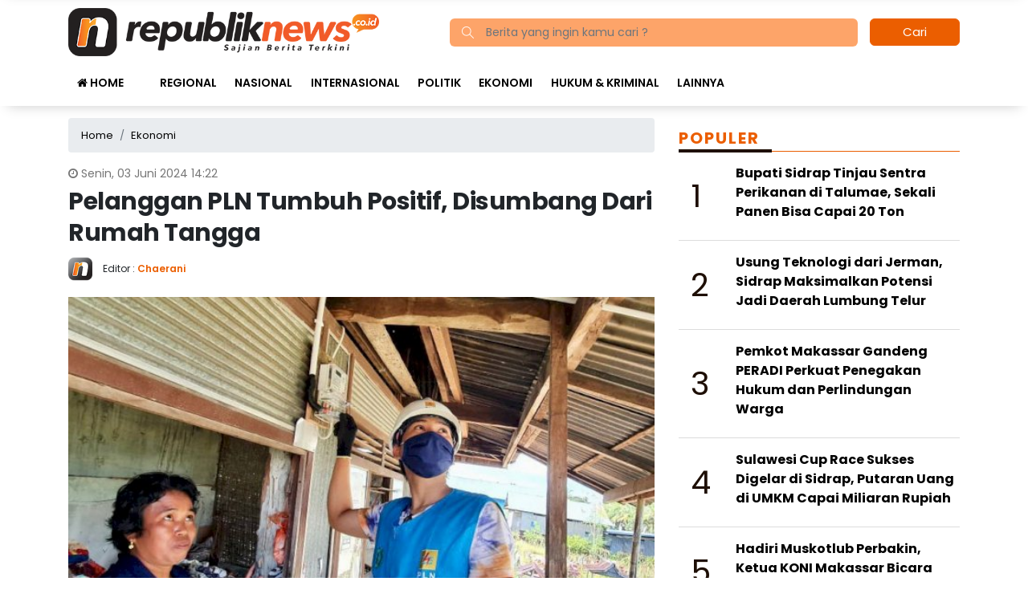

--- FILE ---
content_type: text/html; charset=UTF-8
request_url: https://republiknews.co.id/pelanggan-pln-tumbuh-positif-disumbang-dari-rumah-tangga/
body_size: 14140
content:
<!DOCTYPE html> 
<html xmlns="http://www.w3.org/1999/xhtml" lang="id" xml:lang="id"> 
<head>
<meta charset="utf-8">
<link rel="preload" href="https://cdn.republiknews.co.id/assets/desktop/css/styles.css?v=1.0.1" as="style" onload="this.rel='stylesheet'"> 
<link rel="preload" href="https://cdn.republiknews.co.id/assets/desktop/bootstrap/css/bootstrap.min.css" as="style" onload="this.rel='stylesheet'"> 
<link rel="preload" href="https://republiknews.co.id/assets/fonts/font-awesome.min.css" as="style" onload="this.rel='stylesheet'"> 
<link rel="preload" href="https://republiknews.co.id/assets/fonts/simple-line-icons.min.css" as="style" onload="this.rel='stylesheet'"> 
<link rel="preload" href="https://republiknews.co.id/assets/fonts/Simple-Line-Icons.woff2?v=2.4.0" as="font" type="font/woff2" crossorigin> 
<link rel="preload" href="https://republiknews.co.id/assets/fonts/fontawesome-webfont.woff2?v=4.7.0" as="font" type="font/woff2" crossorigin> 
<link rel="preload" href="https://republiknews.co.id/media/cache/fvm/min/1750848349-css4ddb4dd86cfea33cc2ef65c064156342810db4dfa0842782e9e88fda24543.css" as="style" media="all" /> 
<link rel="preload" href="https://republiknews.co.id/media/cache/fvm/min/1750848349-css6601ed28bad6c5c1a710916a5076d7938a7e008340bc2ec516b4437f97ad1.css" as="style" media="all" /> 
<link rel="preload" href="https://republiknews.co.id/media/cache/fvm/min/1750848349-css656ab1cd4d3fade5efc13132b8591780cb7e7aa902e0ed11374f461a54d90.css" as="style" media="all" /> 
<link rel="preload" href="https://republiknews.co.id/media/cache/fvm/min/1750848349-csscf311c5b669e2b7fc928965a9087ad5daaeac05dbba1abc7221cec8ed55bf.css" as="style" media="all" /> 
<link rel="preload" href="https://republiknews.co.id/media/cache/fvm/min/1750848349-cssa2862fa2f329e11df812b37a3ee5a24c937cd154b3b65c78ace7a24ea2bf9.css" as="style" media="all" /> 
<link rel="preload" href="https://republiknews.co.id/media/cache/fvm/min/1750848349-cssf08bd1afba50a753e5ee60656cc4cd0c2e7dbe527f7a6c92cd43416d067a9.css" as="style" media="all" /> 
<link rel="preload" href="https://republiknews.co.id/media/cache/fvm/min/1750848349-cssae9da3368e727b8ccfd96b8c466ef90b6516c6b680455a38943a2808ffdae.css" as="style" media="all" /> 
<link rel="preload" href="https://republiknews.co.id/media/cache/fvm/min/1750848349-css361aa24f236381b854ba44dbfac1466d7db38a287fe169d33fcb2862c90b3.css" as="style" media="all" /> 
<link rel="preload" href="https://republiknews.co.id/media/cache/fvm/min/1750848349-cssaa72151aef1f6e0d79bace015e4bd5d8ab26989505cd425a296cb174b9e96.css" as="style" media="all" /> 
<link rel="preload" href="https://republiknews.co.id/media/cache/fvm/min/1750848349-css7898fef3968b9ab047b8e8e42c75320c4685867c9142c5a9858688cdda83e.css" as="style" media="all" />
<script data-cfasync="false">if(navigator.userAgent.match(/MSIE|Internet Explorer/i)||navigator.userAgent.match(/Trident\/7\..*?rv:11/i)){var href=document.location.href;if(!href.match(/[?&]iebrowser/)){if(href.indexOf("?")==-1){if(href.indexOf("#")==-1){document.location.href=href+"?iebrowser=1"}else{document.location.href=href.replace("#","?iebrowser=1#")}}else{if(href.indexOf("#")==-1){document.location.href=href+"&iebrowser=1"}else{document.location.href=href.replace("#","&iebrowser=1#")}}}}</script>
<script data-cfasync="false">class FVMLoader{constructor(e){this.triggerEvents=e,this.eventOptions={passive:!0},this.userEventListener=this.triggerListener.bind(this),this.delayedScripts={normal:[],async:[],defer:[]},this.allJQueries=[]}_addUserInteractionListener(e){this.triggerEvents.forEach(t=>window.addEventListener(t,e.userEventListener,e.eventOptions))}_removeUserInteractionListener(e){this.triggerEvents.forEach(t=>window.removeEventListener(t,e.userEventListener,e.eventOptions))}triggerListener(){this._removeUserInteractionListener(this),"loading"===document.readyState?document.addEventListener("DOMContentLoaded",this._loadEverythingNow.bind(this)):this._loadEverythingNow()}async _loadEverythingNow(){this._runAllDelayedCSS(),this._delayEventListeners(),this._delayJQueryReady(this),this._handleDocumentWrite(),this._registerAllDelayedScripts(),await this._loadScriptsFromList(this.delayedScripts.normal),await this._loadScriptsFromList(this.delayedScripts.defer),await this._loadScriptsFromList(this.delayedScripts.async),await this._triggerDOMContentLoaded(),await this._triggerWindowLoad(),window.dispatchEvent(new Event("wpr-allScriptsLoaded"))}_registerAllDelayedScripts(){document.querySelectorAll("script[type=fvmdelay]").forEach(e=>{e.hasAttribute("src")?e.hasAttribute("async")&&!1!==e.async?this.delayedScripts.async.push(e):e.hasAttribute("defer")&&!1!==e.defer||"module"===e.getAttribute("data-type")?this.delayedScripts.defer.push(e):this.delayedScripts.normal.push(e):this.delayedScripts.normal.push(e)})}_runAllDelayedCSS(){document.querySelectorAll("link[rel=fvmdelay]").forEach(e=>{e.setAttribute("rel","stylesheet")})}async _transformScript(e){return await this._requestAnimFrame(),new Promise(t=>{const n=document.createElement("script");let r;[...e.attributes].forEach(e=>{let t=e.nodeName;"type"!==t&&("data-type"===t&&(t="type",r=e.nodeValue),n.setAttribute(t,e.nodeValue))}),e.hasAttribute("src")?(n.addEventListener("load",t),n.addEventListener("error",t)):(n.text=e.text,t()),e.parentNode.replaceChild(n,e)})}async _loadScriptsFromList(e){const t=e.shift();return t?(await this._transformScript(t),this._loadScriptsFromList(e)):Promise.resolve()}_delayEventListeners(){let e={};function t(t,n){!function(t){function n(n){return e[t].eventsToRewrite.indexOf(n)>=0?"wpr-"+n:n}e[t]||(e[t]={originalFunctions:{add:t.addEventListener,remove:t.removeEventListener},eventsToRewrite:[]},t.addEventListener=function(){arguments[0]=n(arguments[0]),e[t].originalFunctions.add.apply(t,arguments)},t.removeEventListener=function(){arguments[0]=n(arguments[0]),e[t].originalFunctions.remove.apply(t,arguments)})}(t),e[t].eventsToRewrite.push(n)}function n(e,t){let n=e[t];Object.defineProperty(e,t,{get:()=>n||function(){},set(r){e["wpr"+t]=n=r}})}t(document,"DOMContentLoaded"),t(window,"DOMContentLoaded"),t(window,"load"),t(window,"pageshow"),t(document,"readystatechange"),n(document,"onreadystatechange"),n(window,"onload"),n(window,"onpageshow")}_delayJQueryReady(e){let t=window.jQuery;Object.defineProperty(window,"jQuery",{get:()=>t,set(n){if(n&&n.fn&&!e.allJQueries.includes(n)){n.fn.ready=n.fn.init.prototype.ready=function(t){e.domReadyFired?t.bind(document)(n):document.addEventListener("DOMContentLoaded2",()=>t.bind(document)(n))};const t=n.fn.on;n.fn.on=n.fn.init.prototype.on=function(){if(this[0]===window){function e(e){return e.split(" ").map(e=>"load"===e||0===e.indexOf("load.")?"wpr-jquery-load":e).join(" ")}"string"==typeof arguments[0]||arguments[0]instanceof String?arguments[0]=e(arguments[0]):"object"==typeof arguments[0]&&Object.keys(arguments[0]).forEach(t=>{delete Object.assign(arguments[0],{[e(t)]:arguments[0][t]})[t]})}return t.apply(this,arguments),this},e.allJQueries.push(n)}t=n}})}async _triggerDOMContentLoaded(){this.domReadyFired=!0,await this._requestAnimFrame(),document.dispatchEvent(new Event("DOMContentLoaded2")),await this._requestAnimFrame(),window.dispatchEvent(new Event("DOMContentLoaded2")),await this._requestAnimFrame(),document.dispatchEvent(new Event("wpr-readystatechange")),await this._requestAnimFrame(),document.wpronreadystatechange&&document.wpronreadystatechange()}async _triggerWindowLoad(){await this._requestAnimFrame(),window.dispatchEvent(new Event("wpr-load")),await this._requestAnimFrame(),window.wpronload&&window.wpronload(),await this._requestAnimFrame(),this.allJQueries.forEach(e=>e(window).trigger("wpr-jquery-load")),window.dispatchEvent(new Event("wpr-pageshow")),await this._requestAnimFrame(),window.wpronpageshow&&window.wpronpageshow()}_handleDocumentWrite(){const e=new Map;document.write=document.writeln=function(t){const n=document.currentScript,r=document.createRange(),i=n.parentElement;let a=e.get(n);void 0===a&&(a=n.nextSibling,e.set(n,a));const s=document.createDocumentFragment();r.setStart(s,0),s.appendChild(r.createContextualFragment(t)),i.insertBefore(s,a)}}async _requestAnimFrame(){return new Promise(e=>requestAnimationFrame(e))}static run(){const e=new FVMLoader(["keydown","mousemove","touchmove","touchstart","touchend","wheel"]);e._addUserInteractionListener(e)}}FVMLoader.run();</script>
<title>Pelanggan PLN Tumbuh Positif, Disumbang Dari Rumah Tangga</title>
<meta name="viewport" content="width=device-width, initial-scale=1.0, shrink-to-fit=no">
<meta http-equiv="X-UA-Compatible" content="IE=edge">
<meta name="robots" content="index, follow" />
<meta name="googlebot-news" content="index,follow" />
<meta name="googlebot" content="index,follow" />
<meta name="yahoobot" content="index,follow" />
<meta name="title" content="Pelanggan PLN Tumbuh Positif, Disumbang Dari Rumah Tangga" />
<meta name="author" content="Republiknews.co.id" lang="id">
<meta property="fb:app_id" content="327177332308719" />
<meta name="news_keywords" content="Direktur PLN Darmawan Prasodjo, PLN UIP Sulawesi, PT PLN (Persero), Republiknews, republiknews.co.id" />
<meta name="keywords" content="Direktur PLN Darmawan Prasodjo, PLN UIP Sulawesi, PT PLN (Persero), Republiknews, republiknews.co.id" itemprop="keywords" />
<meta name="pubdate" content="2024-06-03T14:22:29+08:00" itemprop="datePublished" />
<meta content="2024-06-03T14:22:29+08:00" itemprop="dateCreated" />
<script type="application/ld+json">
{"@context":"https://schema.org","@type":"WebPage","@id":"https://republiknews.co.id/pelanggan-pln-tumbuh-positif-disumbang-dari-rumah-tangga/#webpage","headline":"Pelanggan PLN Tumbuh Positif, Disumbang Dari Rumah Tangga","url":"https://republiknews.co.id/pelanggan-pln-tumbuh-positif-disumbang-dari-rumah-tangga/","name":"Pelanggan PLN Tumbuh Positif, Disumbang Dari Rumah Tangga","image":"https://cdn.republiknews.co.id/imageresize/assets/media/upload/2024/06/IMG-20240603-WA0236_ogimagesx.jpg","thumbnailUrl":"https://cdn.republiknews.co.id/imageresize/assets/media/upload/2024/06/IMG-20240603-WA0236_ogimagesx.jpg","datePublished":"2024-06-03T14:22:29+08:00","dateModified":"2024-06-03T14:22:32+08:00"}
</script>
<script type="application/ld+json">
{"@context":"https://schema.org","@type":"NewsArticle","headline":"Pelanggan PLN Tumbuh Positif, Disumbang Dari Rumah Tangga","datePublished":"2024-06-03T14:22:29+08:00","dateModified":"2024-06-03T14:22:32+08:00","description":"REPUBLIKNEWS.CO.ID, JAKARTA &#8212; PT PLN (Persero) sukses mencatatkan penambahan pelanggan sebanyak 3,5 juta menjadi total 89,15 juta pelanggan di 2023. Keberhasilan ini pun turut mengantarkan PLN meraih keuntungan terbesar dalam sejarah perseroan dengan laba bersih sebesar Rp22,07 triliun pada 2023. Sekaligus mencetak hattrick rekor laba bersih tertinggi selama tiga tahun berturut-turut sejak 2021. Direktur Utama ...","mainEntityOfPage":{"@type":"WebPage","@id":"https://republiknews.co.id/pelanggan-pln-tumbuh-positif-disumbang-dari-rumah-tangga/#webpage"},"image":{"@type":"ImageObject","url":"https://cdn.republiknews.co.id/imageresize/assets/media/upload/2024/06/IMG-20240603-WA0236_ogimagesx.jpg","width":600,"height":315,"caption":"Pelanggan PLN Tumbuh Positif, Disumbang Dari Rumah Tangga"},"author":{"@type":"Person","name":"Chaerani","url":"https://republiknews.co.id/author/rani/"},"publisher":{"@type":"Organization","name":"Republiknews.co.id","url":"https://republiknews.co.id/","sameAs":["https://www.instagram.com/republiknews.co.id","https://www.youtube.com/channel/UCYinYFtCJKfP2LmuYiMO7Rw","https://www.facebook.com/PortalBeritaOnline.RepublikNews.co.id","https://twitter.com/republiknews_"],"logo":{"@type":"ImageObject","inLanguage":"id-ID","@id":"https://republiknews.co.id/#/schema/logo/image/","url":"https://cdn.republiknews.co.id/images/logo_amp.png","contentUrl":"https://cdn.republiknews.co.id/images/logo_amp.png","width":313,"height":75,"caption":"Republiknews.co.id"}}}
</script>
<meta name='robots' content='index, follow, max-image-preview:large' /><title>Pelanggan PLN Tumbuh Positif, Disumbang Dari Rumah Tangga</title>
<meta name="description" content="REPUBLIKNEWS.CO.ID, JAKARTA --- PT PLN (Persero) sukses mencatatkan penambahan pelanggan sebanyak 3,5 juta menjadi total 89,15 juta pelanggan di 2023." />
<link rel="canonical" href="https://republiknews.co.id/pelanggan-pln-tumbuh-positif-disumbang-dari-rumah-tangga/" />
<meta property="og:locale" content="id_ID" />
<meta property="og:type" content="article" />
<meta property="og:title" content="Pelanggan PLN Tumbuh Positif, Disumbang Dari Rumah Tangga" />
<meta property="og:description" content="REPUBLIKNEWS.CO.ID, JAKARTA --- PT PLN (Persero) sukses mencatatkan penambahan pelanggan sebanyak 3,5 juta menjadi total 89,15 juta pelanggan di 2023." />
<meta property="og:url" content="https://republiknews.co.id/pelanggan-pln-tumbuh-positif-disumbang-dari-rumah-tangga/" />
<meta property="og:site_name" content="Republiknews.co.id" />
<meta property="article:publisher" content="https://www.facebook.com/PortalBeritaOnline.RepublikNews.co.id" />
<meta property="article:published_time" content="2024-06-03T06:22:29+00:00" />
<meta property="article:modified_time" content="2024-06-03T06:22:32+00:00" />
<meta property="og:image" content="https://cdn.republiknews.co.id/imageresize/assets/media/upload/2024/06/IMG-20240603-WA0236_ogimagesx.jpg" />
<meta property="og:image:width" content="819" />
<meta property="og:image:height" content="546" />
<meta property="og:image:type" content="image/jpeg" />
<meta name="author" content="Chaerani" />
<meta name="twitter:card" content="summary_large_image" />
<meta name="twitter:creator" content="@republiknews_" />
<meta name="twitter:site" content="@republiknews_" />
<meta name="twitter:label1" content="Ditulis oleh" />
<meta name="twitter:data1" content="Chaerani" />
<meta name="twitter:label2" content="Estimasi waktu membaca" />
<meta name="twitter:data2" content="3 menit" />
<script type="application/ld+json" class="yoast-schema-graph">{"@context":"https://schema.org","@graph":[{"@type":"NewsArticle","@id":"https://republiknews.co.id/pelanggan-pln-tumbuh-positif-disumbang-dari-rumah-tangga/#article","isPartOf":{"@id":"https://republiknews.co.id/pelanggan-pln-tumbuh-positif-disumbang-dari-rumah-tangga/"},"author":{"name":"Chaerani","@id":"https://republiknews.co.id/#/schema/person/0cfaf3d9c08c43c1ab6c52aeca37b9d6"},"headline":"Pelanggan PLN Tumbuh Positif, Disumbang Dari Rumah Tangga","datePublished":"2024-06-03T06:22:29+00:00","dateModified":"2024-06-03T06:22:32+00:00","mainEntityOfPage":{"@id":"https://republiknews.co.id/pelanggan-pln-tumbuh-positif-disumbang-dari-rumah-tangga/"},"wordCount":442,"publisher":{"@id":"https://republiknews.co.id/#organization"},"image":{"@id":"https://republiknews.co.id/pelanggan-pln-tumbuh-positif-disumbang-dari-rumah-tangga/#primaryimage"},"thumbnailUrl":"https://republiknews.co.id/assets/media/upload/2024/06/IMG-20240603-WA0236.jpg","keywords":["Direktur PLN Darmawan Prasodjo","PLN UIP Sulawesi","PT PLN (Persero)","Republiknews","republiknews.co.id"],"articleSection":["Ekonomi"],"inLanguage":"id"},{"@type":"WebPage","@id":"https://republiknews.co.id/pelanggan-pln-tumbuh-positif-disumbang-dari-rumah-tangga/","url":"https://republiknews.co.id/pelanggan-pln-tumbuh-positif-disumbang-dari-rumah-tangga/","name":"Pelanggan PLN Tumbuh Positif, Disumbang Dari Rumah Tangga","isPartOf":{"@id":"https://republiknews.co.id/#website"},"primaryImageOfPage":{"@id":"https://republiknews.co.id/pelanggan-pln-tumbuh-positif-disumbang-dari-rumah-tangga/#primaryimage"},"image":{"@id":"https://republiknews.co.id/pelanggan-pln-tumbuh-positif-disumbang-dari-rumah-tangga/#primaryimage"},"thumbnailUrl":"https://republiknews.co.id/assets/media/upload/2024/06/IMG-20240603-WA0236.jpg","datePublished":"2024-06-03T06:22:29+00:00","dateModified":"2024-06-03T06:22:32+00:00","description":"REPUBLIKNEWS.CO.ID, JAKARTA --- PT PLN (Persero) sukses mencatatkan penambahan pelanggan sebanyak 3,5 juta menjadi total 89,15 juta pelanggan di 2023.","breadcrumb":{"@id":"https://republiknews.co.id/pelanggan-pln-tumbuh-positif-disumbang-dari-rumah-tangga/#breadcrumb"},"inLanguage":"id","potentialAction":[{"@type":"ReadAction","target":["https://republiknews.co.id/pelanggan-pln-tumbuh-positif-disumbang-dari-rumah-tangga/"]}]},{"@type":"ImageObject","inLanguage":"id","@id":"https://republiknews.co.id/pelanggan-pln-tumbuh-positif-disumbang-dari-rumah-tangga/#primaryimage","url":"https://republiknews.co.id/assets/media/upload/2024/06/IMG-20240603-WA0236.jpg","contentUrl":"https://republiknews.co.id/assets/media/upload/2024/06/IMG-20240603-WA0236.jpg","width":819,"height":546,"caption":"Pelanggan rumah tangga memberikan kontribusi terhadap kinerja PLN di periode 2023. (Dok. Humas PLN UIP Sulawesi)"},{"@type":"BreadcrumbList","@id":"https://republiknews.co.id/pelanggan-pln-tumbuh-positif-disumbang-dari-rumah-tangga/#breadcrumb","itemListElement":[{"@type":"ListItem","position":1,"name":"Home","item":"https://republiknews.co.id/"},{"@type":"ListItem","position":2,"name":"Pelanggan PLN Tumbuh Positif, Disumbang Dari Rumah Tangga"}]},{"@type":"WebSite","@id":"https://republiknews.co.id/#website","url":"https://republiknews.co.id/","name":"Republiknews.co.id","description":"Sajian Berita Terkini","publisher":{"@id":"https://republiknews.co.id/#organization"},"potentialAction":[{"@type":"SearchAction","target":{"@type":"EntryPoint","urlTemplate":"https://republiknews.co.id/?s={search_term_string}"},"query-input":{"@type":"PropertyValueSpecification","valueRequired":true,"valueName":"search_term_string"}}],"inLanguage":"id"},{"@type":"Organization","@id":"https://republiknews.co.id/#organization","name":"Republiknews.co.id","url":"https://republiknews.co.id/","logo":{"@type":"ImageObject","inLanguage":"id","@id":"https://republiknews.co.id/#/schema/logo/image/","url":"https://republiknews.co.id/assets/media/upload/2021/12/logo_amp.png","contentUrl":"https://republiknews.co.id/assets/media/upload/2021/12/logo_amp.png","width":524,"height":74,"caption":"Republiknews.co.id"},"image":{"@id":"https://republiknews.co.id/#/schema/logo/image/"},"sameAs":["https://www.facebook.com/PortalBeritaOnline.RepublikNews.co.id","https://x.com/republiknews_","https://www.instagram.com/republiknews.co.id/","https://www.youtube.com/channel/UCYinYFtCJKfP2LmuYiMO7Rw"]},{"@type":"Person","@id":"https://republiknews.co.id/#/schema/person/0cfaf3d9c08c43c1ab6c52aeca37b9d6","name":"Chaerani","image":{"@type":"ImageObject","inLanguage":"id","@id":"https://republiknews.co.id/#/schema/person/image/","url":"https://secure.gravatar.com/avatar/68713a68118d616a81bbb1d7594050ce91f2e75d348aa2bb2e007460fd771350?s=96&d=mm&r=g","contentUrl":"https://secure.gravatar.com/avatar/68713a68118d616a81bbb1d7594050ce91f2e75d348aa2bb2e007460fd771350?s=96&d=mm&r=g","caption":"Chaerani"},"url":"https://republiknews.co.id/author/rani/"}]}</script>
<meta name="google-adsense-platform-account" content="ca-host-pub-2644536267352236">
<meta name="google-adsense-platform-domain" content="sitekit.withgoogle.com">
<link rel="canonical" href="https://republiknews.co.id/pelanggan-pln-tumbuh-positif-disumbang-dari-rumah-tangga/">
<link rel="alternate" type="application/rss+xml" title="Republiknews.co.id" href="https://republiknews.co.id/feed" hreflang="id-id" />
<meta name="geo.placename" content="Indonesia">
<meta name="geo.region" content="ID-SN">
<meta name="geo.country" content="id">
<meta name="language" content="id">
<meta name="apple-mobile-web-app-capable" content="yes">
<meta name="theme-color" content="#eb5e00"> 
<style media="all">img:is([sizes="auto" i],[sizes^="auto," i]){contain-intrinsic-size:3000px 1500px}</style> 
<link rel='stylesheet' id='litespeed-cache-dummy-css' href='https://republiknews.co.id/media/cache/fvm/min/1750848349-css4ddb4dd86cfea33cc2ef65c064156342810db4dfa0842782e9e88fda24543.css' type='text/css' media='all' /> 
<style id='classic-theme-styles-inline-css' type='text/css' media="all">/*! This file is auto-generated */ .wp-block-button__link{color:#fff;background-color:#32373c;border-radius:9999px;box-shadow:none;text-decoration:none;padding:calc(.667em + 2px) calc(1.333em + 2px);font-size:1.125em}.wp-block-file__button{background:#32373c;color:#fff;text-decoration:none}</style> 
<style id='global-styles-inline-css' type='text/css' media="all">:root{--wp--preset--aspect-ratio--square:1;--wp--preset--aspect-ratio--4-3:4/3;--wp--preset--aspect-ratio--3-4:3/4;--wp--preset--aspect-ratio--3-2:3/2;--wp--preset--aspect-ratio--2-3:2/3;--wp--preset--aspect-ratio--16-9:16/9;--wp--preset--aspect-ratio--9-16:9/16;--wp--preset--color--black:#000000;--wp--preset--color--cyan-bluish-gray:#abb8c3;--wp--preset--color--white:#ffffff;--wp--preset--color--pale-pink:#f78da7;--wp--preset--color--vivid-red:#cf2e2e;--wp--preset--color--luminous-vivid-orange:#ff6900;--wp--preset--color--luminous-vivid-amber:#fcb900;--wp--preset--color--light-green-cyan:#7bdcb5;--wp--preset--color--vivid-green-cyan:#00d084;--wp--preset--color--pale-cyan-blue:#8ed1fc;--wp--preset--color--vivid-cyan-blue:#0693e3;--wp--preset--color--vivid-purple:#9b51e0;--wp--preset--gradient--vivid-cyan-blue-to-vivid-purple:linear-gradient(135deg,rgba(6,147,227,1) 0%,rgb(155,81,224) 100%);--wp--preset--gradient--light-green-cyan-to-vivid-green-cyan:linear-gradient(135deg,rgb(122,220,180) 0%,rgb(0,208,130) 100%);--wp--preset--gradient--luminous-vivid-amber-to-luminous-vivid-orange:linear-gradient(135deg,rgba(252,185,0,1) 0%,rgba(255,105,0,1) 100%);--wp--preset--gradient--luminous-vivid-orange-to-vivid-red:linear-gradient(135deg,rgba(255,105,0,1) 0%,rgb(207,46,46) 100%);--wp--preset--gradient--very-light-gray-to-cyan-bluish-gray:linear-gradient(135deg,rgb(238,238,238) 0%,rgb(169,184,195) 100%);--wp--preset--gradient--cool-to-warm-spectrum:linear-gradient(135deg,rgb(74,234,220) 0%,rgb(151,120,209) 20%,rgb(207,42,186) 40%,rgb(238,44,130) 60%,rgb(251,105,98) 80%,rgb(254,248,76) 100%);--wp--preset--gradient--blush-light-purple:linear-gradient(135deg,rgb(255,206,236) 0%,rgb(152,150,240) 100%);--wp--preset--gradient--blush-bordeaux:linear-gradient(135deg,rgb(254,205,165) 0%,rgb(254,45,45) 50%,rgb(107,0,62) 100%);--wp--preset--gradient--luminous-dusk:linear-gradient(135deg,rgb(255,203,112) 0%,rgb(199,81,192) 50%,rgb(65,88,208) 100%);--wp--preset--gradient--pale-ocean:linear-gradient(135deg,rgb(255,245,203) 0%,rgb(182,227,212) 50%,rgb(51,167,181) 100%);--wp--preset--gradient--electric-grass:linear-gradient(135deg,rgb(202,248,128) 0%,rgb(113,206,126) 100%);--wp--preset--gradient--midnight:linear-gradient(135deg,rgb(2,3,129) 0%,rgb(40,116,252) 100%);--wp--preset--font-size--small:13px;--wp--preset--font-size--medium:20px;--wp--preset--font-size--large:36px;--wp--preset--font-size--x-large:42px;--wp--preset--spacing--20:0.44rem;--wp--preset--spacing--30:0.67rem;--wp--preset--spacing--40:1rem;--wp--preset--spacing--50:1.5rem;--wp--preset--spacing--60:2.25rem;--wp--preset--spacing--70:3.38rem;--wp--preset--spacing--80:5.06rem;--wp--preset--shadow--natural:6px 6px 9px rgba(0, 0, 0, 0.2);--wp--preset--shadow--deep:12px 12px 50px rgba(0, 0, 0, 0.4);--wp--preset--shadow--sharp:6px 6px 0px rgba(0, 0, 0, 0.2);--wp--preset--shadow--outlined:6px 6px 0px -3px rgba(255, 255, 255, 1), 6px 6px rgba(0, 0, 0, 1);--wp--preset--shadow--crisp:6px 6px 0px rgba(0, 0, 0, 1)}:where(.is-layout-flex){gap:.5em}:where(.is-layout-grid){gap:.5em}body .is-layout-flex{display:flex}.is-layout-flex{flex-wrap:wrap;align-items:center}.is-layout-flex>:is(*,div){margin:0}body .is-layout-grid{display:grid}.is-layout-grid>:is(*,div){margin:0}:where(.wp-block-columns.is-layout-flex){gap:2em}:where(.wp-block-columns.is-layout-grid){gap:2em}:where(.wp-block-post-template.is-layout-flex){gap:1.25em}:where(.wp-block-post-template.is-layout-grid){gap:1.25em}.has-black-color{color:var(--wp--preset--color--black)!important}.has-cyan-bluish-gray-color{color:var(--wp--preset--color--cyan-bluish-gray)!important}.has-white-color{color:var(--wp--preset--color--white)!important}.has-pale-pink-color{color:var(--wp--preset--color--pale-pink)!important}.has-vivid-red-color{color:var(--wp--preset--color--vivid-red)!important}.has-luminous-vivid-orange-color{color:var(--wp--preset--color--luminous-vivid-orange)!important}.has-luminous-vivid-amber-color{color:var(--wp--preset--color--luminous-vivid-amber)!important}.has-light-green-cyan-color{color:var(--wp--preset--color--light-green-cyan)!important}.has-vivid-green-cyan-color{color:var(--wp--preset--color--vivid-green-cyan)!important}.has-pale-cyan-blue-color{color:var(--wp--preset--color--pale-cyan-blue)!important}.has-vivid-cyan-blue-color{color:var(--wp--preset--color--vivid-cyan-blue)!important}.has-vivid-purple-color{color:var(--wp--preset--color--vivid-purple)!important}.has-black-background-color{background-color:var(--wp--preset--color--black)!important}.has-cyan-bluish-gray-background-color{background-color:var(--wp--preset--color--cyan-bluish-gray)!important}.has-white-background-color{background-color:var(--wp--preset--color--white)!important}.has-pale-pink-background-color{background-color:var(--wp--preset--color--pale-pink)!important}.has-vivid-red-background-color{background-color:var(--wp--preset--color--vivid-red)!important}.has-luminous-vivid-orange-background-color{background-color:var(--wp--preset--color--luminous-vivid-orange)!important}.has-luminous-vivid-amber-background-color{background-color:var(--wp--preset--color--luminous-vivid-amber)!important}.has-light-green-cyan-background-color{background-color:var(--wp--preset--color--light-green-cyan)!important}.has-vivid-green-cyan-background-color{background-color:var(--wp--preset--color--vivid-green-cyan)!important}.has-pale-cyan-blue-background-color{background-color:var(--wp--preset--color--pale-cyan-blue)!important}.has-vivid-cyan-blue-background-color{background-color:var(--wp--preset--color--vivid-cyan-blue)!important}.has-vivid-purple-background-color{background-color:var(--wp--preset--color--vivid-purple)!important}.has-black-border-color{border-color:var(--wp--preset--color--black)!important}.has-cyan-bluish-gray-border-color{border-color:var(--wp--preset--color--cyan-bluish-gray)!important}.has-white-border-color{border-color:var(--wp--preset--color--white)!important}.has-pale-pink-border-color{border-color:var(--wp--preset--color--pale-pink)!important}.has-vivid-red-border-color{border-color:var(--wp--preset--color--vivid-red)!important}.has-luminous-vivid-orange-border-color{border-color:var(--wp--preset--color--luminous-vivid-orange)!important}.has-luminous-vivid-amber-border-color{border-color:var(--wp--preset--color--luminous-vivid-amber)!important}.has-light-green-cyan-border-color{border-color:var(--wp--preset--color--light-green-cyan)!important}.has-vivid-green-cyan-border-color{border-color:var(--wp--preset--color--vivid-green-cyan)!important}.has-pale-cyan-blue-border-color{border-color:var(--wp--preset--color--pale-cyan-blue)!important}.has-vivid-cyan-blue-border-color{border-color:var(--wp--preset--color--vivid-cyan-blue)!important}.has-vivid-purple-border-color{border-color:var(--wp--preset--color--vivid-purple)!important}.has-vivid-cyan-blue-to-vivid-purple-gradient-background{background:var(--wp--preset--gradient--vivid-cyan-blue-to-vivid-purple)!important}.has-light-green-cyan-to-vivid-green-cyan-gradient-background{background:var(--wp--preset--gradient--light-green-cyan-to-vivid-green-cyan)!important}.has-luminous-vivid-amber-to-luminous-vivid-orange-gradient-background{background:var(--wp--preset--gradient--luminous-vivid-amber-to-luminous-vivid-orange)!important}.has-luminous-vivid-orange-to-vivid-red-gradient-background{background:var(--wp--preset--gradient--luminous-vivid-orange-to-vivid-red)!important}.has-very-light-gray-to-cyan-bluish-gray-gradient-background{background:var(--wp--preset--gradient--very-light-gray-to-cyan-bluish-gray)!important}.has-cool-to-warm-spectrum-gradient-background{background:var(--wp--preset--gradient--cool-to-warm-spectrum)!important}.has-blush-light-purple-gradient-background{background:var(--wp--preset--gradient--blush-light-purple)!important}.has-blush-bordeaux-gradient-background{background:var(--wp--preset--gradient--blush-bordeaux)!important}.has-luminous-dusk-gradient-background{background:var(--wp--preset--gradient--luminous-dusk)!important}.has-pale-ocean-gradient-background{background:var(--wp--preset--gradient--pale-ocean)!important}.has-electric-grass-gradient-background{background:var(--wp--preset--gradient--electric-grass)!important}.has-midnight-gradient-background{background:var(--wp--preset--gradient--midnight)!important}.has-small-font-size{font-size:var(--wp--preset--font-size--small)!important}.has-medium-font-size{font-size:var(--wp--preset--font-size--medium)!important}.has-large-font-size{font-size:var(--wp--preset--font-size--large)!important}.has-x-large-font-size{font-size:var(--wp--preset--font-size--x-large)!important}:where(.wp-block-post-template.is-layout-flex){gap:1.25em}:where(.wp-block-post-template.is-layout-grid){gap:1.25em}:where(.wp-block-columns.is-layout-flex){gap:2em}:where(.wp-block-columns.is-layout-grid){gap:2em}:root :where(.wp-block-pullquote){font-size:1.5em;line-height:1.6}</style> 
<script type="text/javascript" src="https://www.googletagmanager.com/gtag/js?id=G-2NB4216MV4" id="google_gtagjs-js" async></script>
<script type="text/javascript" id="google_gtagjs-js-after">
/* <![CDATA[ */
window.dataLayer = window.dataLayer || [];function gtag(){dataLayer.push(arguments);}
gtag("set","linker",{"domains":["republiknews.co.id"]});
gtag("js", new Date());
gtag("set", "developer_id.dZTNiMT", true);
gtag("config", "G-2NB4216MV4");
/* ]]> */
</script>
<link rel="amphtml" href="https://republiknews.co.id/pelanggan-pln-tumbuh-positif-disumbang-dari-rumah-tangga/amp/"> 
<script type="text/javascript" async="async" src="https://pagead2.googlesyndication.com/pagead/js/adsbygoogle.js?client=ca-pub-4688309544861475&amp;host=ca-host-pub-2644536267352236" crossorigin="anonymous"></script>
<link rel="android-touch-icon" href="https://cdn.republiknews.co.id/images/logo__bm.png?v=1.0.0" /> 
<link rel="shortcut icon" href="https://cdn.republiknews.co.id/images/logo__bm.png?v=1.0.0"> 
<link rel="shortcut icon" href="https://cdn.republiknews.co.id/images/ico/favicon.ico" type="image/x-icon" /> 
<link rel="stylesheet" href="https://republiknews.co.id/media/cache/fvm/min/1750848349-css6601ed28bad6c5c1a710916a5076d7938a7e008340bc2ec516b4437f97ad1.css" media="all"> 
<link rel="stylesheet" href="https://republiknews.co.id/media/cache/fvm/min/1750848349-css656ab1cd4d3fade5efc13132b8591780cb7e7aa902e0ed11374f461a54d90.css" media="all"> 
<link rel="stylesheet" href="https://republiknews.co.id/media/cache/fvm/min/1750848349-csscf311c5b669e2b7fc928965a9087ad5daaeac05dbba1abc7221cec8ed55bf.css" media="all"> 
<link rel="stylesheet" href="https://republiknews.co.id/media/cache/fvm/min/1750848349-cssa2862fa2f329e11df812b37a3ee5a24c937cd154b3b65c78ace7a24ea2bf9.css" media="all"> 
<link rel="stylesheet" href="https://republiknews.co.id/media/cache/fvm/min/1750848349-cssf08bd1afba50a753e5ee60656cc4cd0c2e7dbe527f7a6c92cd43416d067a9.css" media="all"> 
<link rel="stylesheet" href="https://republiknews.co.id/media/cache/fvm/min/1750848349-cssae9da3368e727b8ccfd96b8c466ef90b6516c6b680455a38943a2808ffdae.css" media="all"> 
<link rel="stylesheet" href="https://republiknews.co.id/media/cache/fvm/min/1750848349-css361aa24f236381b854ba44dbfac1466d7db38a287fe169d33fcb2862c90b3.css" media="all"> 
<link rel="manifest" href="/manifest.json"> 
<link rel="mask-icon" href="/safari-pinned-tab.svg" color="#eb5e00"> 
<link rel="manifest" href="https://republiknews.co.id/manifest.json" /> 
<script>
var baseurl = "https://republiknews.co.id/";
var adsurl = "https://ads.republiknews.co.id/";
</script>
<script src="https://cdn.republiknews.co.id/assets/desktop/js/jquery.min.js"></script>
<script src="https://ads.republiknews.co.id/assets/ads_client.js"></script>
<script async src="https://pagead2.googlesyndication.com/pagead/js/adsbygoogle.js?client=ca-pub-4688309544861475" crossorigin="anonymous"></script>
<link rel="stylesheet" href="https://republiknews.co.id/media/cache/fvm/min/1750848349-cssaa72151aef1f6e0d79bace015e4bd5d8ab26989505cd425a296cb174b9e96.css" media="all">
</head>
<body> <div class="progress d-none"> <div class="progress-bar" aria-valuenow="0" aria-valuemin="0" aria-valuemax="100" style="width: 0%;">0%</div> </div> <header> <div class="container"> <div class="row align-items-center"> <div class="col-5"> <a class="logo-img" title="Home" href="https://republiknews.co.id/"><img alt="logo header" src="https://cdn.republiknews.co.id/assets/desktop/img/logo-head-desktop_2.png"></a> </div> <div class="col-7"> <form class="form-search" action="https://republiknews.co.id/"> <i class="icon-magnifier"></i> <input class="form-control text-search" type="text" placeholder="Berita yang ingin kamu cari ?" name="s" value=""><button class="btn btn-danger btn-sm" type="submit">Cari</button> </form> </div> </div> </div> <div class="nav--menu"> <div class="container"> <div class="nav-left d-inline-block"> <ul class="nav navmenu"> <li class="nav-item"><a class="nav-link" title="Home" href="https://republiknews.co.id/"><i class="fa fa-home"></i>&nbsp;Home</a></li> <li class="nav-item"> <a class="nav-link nav-item" title="Kategori " href=""></a> </li> <li class="nav-item"> <a class="nav-link nav-item" title="Kategori Regional" href="https://republiknews.co.id/category/regional/">Regional</a> </li> <li class="nav-item"> <a class="nav-link nav-item" title="Kategori Nasional" href="https://republiknews.co.id/category/nasional/">Nasional</a> </li> <li class="nav-item"> <a class="nav-link nav-item" title="Kategori Internasional" href="https://republiknews.co.id/category/internasional/">Internasional</a> </li> <li class="nav-item"> <a class="nav-link nav-item" title="Kategori Politik" href="https://republiknews.co.id/category/politik/">Politik</a> </li> <li class="nav-item"> <a class="nav-link nav-item" title="Kategori Ekonomi" href="https://republiknews.co.id/category/ekonomi/">Ekonomi</a> </li> <li class="nav-item"> <a class="nav-link nav-item" title="Kategori Hukum &amp;amp; Kriminal" href="https://republiknews.co.id/category/hukrim/">Hukum &amp; Kriminal</a> </li> <li class="nav-item nav-dropdown" role="presentation"> <span class="nav-link nav-link-small">Lainnya</span> <ul class="submenu-dropdown"> <li class="nav-item"><a class="nav-link nav-item" title="Kategori Sport" href="https://republiknews.co.id/category/sport/">Sport</a></li> <li class="nav-item"><a class="nav-link nav-item" title="Kategori Pendidikan" href="https://republiknews.co.id/category/pendidikan/">Pendidikan</a></li> <li class="nav-item"><a class="nav-link nav-item" title="Kategori Hiburan" href="https://republiknews.co.id/category/hiburan/">Hiburan</a></li> <li class="nav-item"><a class="nav-link nav-item" title="Kategori Kesehatan" href="https://republiknews.co.id/category/kesehatan/">Kesehatan</a></li> <li class="nav-item"><a class="nav-link nav-item" title="Kategori Opini" href="https://republiknews.co.id/category/opini/">Opini</a></li> <li class="nav-item"><a class="nav-link nav-item" title="Kategori Tips" href="https://republiknews.co.id/category/tips/">Tips</a></li> <li class="nav-item"><a class="nav-link nav-item" title="Kategori Profil" href="https://republiknews.co.id/category/profil-artikel/">Profil</a></li> <li class="nav-item"><a class="nav-link nav-item" title="Kategori Citizen Report" href="https://republiknews.co.id/category/citizen-report/">Citizen Report</a></li> <li class="nav-item"><a class="nav-link nav-item" title="Kategori Video" href="https://republiknews.co.id/category/video/">Video</a></li> <li class="nav-item"><a class="nav-link nav-item" title="Kategori Kaltim" href="https://republiknews.co.id/category/kaltim/">Kaltim</a></li> <li class="nav-item"><a class="nav-link nav-item" title="Kategori Diskominfo Kukar" href="https://republiknews.co.id/category/kaltim/diskominfo-kukar/">Diskominfo Kukar</a></li> <li class="nav-item"><a class="nav-link nav-item" title="Kategori Dispora Kukar" href="https://republiknews.co.id/category/kaltim/dispora-kukar/">Dispora Kukar</a></li> <li class="nav-item"><a class="nav-link nav-item" title="Kategori DPMD Kukar" href="https://republiknews.co.id/category/kaltim/dpmd-kukar/">DPMD Kukar</a></li> <li class="nav-item"><a class="nav-link" title="Indeks Berita" href="https://republiknews.co.id/indeks">Indeks</a></li> </ul> </li> </ul> </div> </div> </div> <div class="p-2 menu-fixed nav-up"> <div class="logo-left"><a title="Home" href="https://republiknews.co.id/"><img alt="logo home left" src="https://cdn.republiknews.co.id/assets/desktop/img/logo-head-desktop_2.png" height="45px"></a></div> <ul class="nav menu-nofixed"> <li class="nav-item"> <a class="nav-link nav-item" title="Kategori " href=""></a> </li> <li class="nav-item"> <a class="nav-link nav-item" title="Kategori Regional" href="https://republiknews.co.id/category/regional/">Regional</a> </li> <li class="nav-item"> <a class="nav-link nav-item" title="Kategori Nasional" href="https://republiknews.co.id/category/nasional/">Nasional</a> </li> <li class="nav-item"> <a class="nav-link nav-item" title="Kategori Internasional" href="https://republiknews.co.id/category/internasional/">Internasional</a> </li> <li class="nav-item"> <a class="nav-link nav-item" title="Kategori Politik" href="https://republiknews.co.id/category/politik/">Politik</a> </li> <li class="nav-item"> <a class="nav-link nav-item" title="Kategori Ekonomi" href="https://republiknews.co.id/category/ekonomi/">Ekonomi</a> </li> <li class="nav-item"> <a class="nav-link nav-item" title="Kategori Hukum &amp;amp; Kriminal" href="https://republiknews.co.id/category/hukrim/">Hukum &amp; Kriminal</a> </li> <li class="nav-item"> <a class="nav-link nav-item" title="Kategori Sport" href="https://republiknews.co.id/category/sport/">Sport</a> </li> <li class="nav-item"> <a class="nav-link nav-item" title="Kategori Pendidikan" href="https://republiknews.co.id/category/pendidikan/">Pendidikan</a> </li> <li class="nav-item nav-dropdown" role="presentation"> <span class="nav-link nav-link-small">Lainnya</span> <ul class="submenu-dropdown"> <li class="nav-item"><a class="nav-link nav-item" title="Kategori Hiburan" href="https://republiknews.co.id/category/hiburan/">Hiburan</a></li> <li class="nav-item"><a class="nav-link nav-item" title="Kategori Kesehatan" href="https://republiknews.co.id/category/kesehatan/">Kesehatan</a></li> <li class="nav-item"><a class="nav-link nav-item" title="Kategori Opini" href="https://republiknews.co.id/category/opini/">Opini</a></li> <li class="nav-item"><a class="nav-link nav-item" title="Kategori Tips" href="https://republiknews.co.id/category/tips/">Tips</a></li> <li class="nav-item"><a class="nav-link nav-item" title="Kategori Profil" href="https://republiknews.co.id/category/profil-artikel/">Profil</a></li> <li class="nav-item"><a class="nav-link nav-item" title="Kategori Citizen Report" href="https://republiknews.co.id/category/citizen-report/">Citizen Report</a></li> <li class="nav-item"><a class="nav-link nav-item" title="Kategori Video" href="https://republiknews.co.id/category/video/">Video</a></li> <li class="nav-item"><a class="nav-link nav-item" title="Kategori Kaltim" href="https://republiknews.co.id/category/kaltim/">Kaltim</a></li> <li class="nav-item"><a class="nav-link nav-item" title="Kategori Diskominfo Kukar" href="https://republiknews.co.id/category/kaltim/diskominfo-kukar/">Diskominfo Kukar</a></li> <li class="nav-item"><a class="nav-link nav-item" title="Kategori Dispora Kukar" href="https://republiknews.co.id/category/kaltim/dispora-kukar/">Dispora Kukar</a></li> <li class="nav-item"><a class="nav-link nav-item" title="Kategori DPMD Kukar" href="https://republiknews.co.id/category/kaltim/dpmd-kukar/">DPMD Kukar</a></li> <li class="nav-item"><a class="nav-link" title="Indeks Berita" href="https://republiknews.co.id/indeks">Indeks</a></li> </ul> </li> </ul> </div> </header>
<link rel="stylesheet" href="https://republiknews.co.id/media/cache/fvm/min/1750848349-css7898fef3968b9ab047b8e8e42c75320c4685867c9142c5a9858688cdda83e.css" media="all"> <div id="main"> <div id="topbillboard-article-desktop"></div> 
<script>AdsNaum("topbillboard-article-desktop")</script>
<div class="container"> <div class="row"> <div class="col-8"> <div class="content-post"> <ol class="breadcrumb" itemscope itemtype="http://schema.org/BreadcrumbList"> <li class="breadcrumb-item" itemprop="itemListElement" itemscope itemtype="http://schema.org/ListItem"> <a itemtype="http://schema.org/Thing" itemprop="item" title="Home" href="https://republiknews.co.id/"> <span itemprop="name">Home</span> </a> 
<meta itemprop="position" content="1" /> </li> <li class="breadcrumb-item" itemprop="itemListElement" itemscope itemtype="http://schema.org/ListItem"> <a itemtype="http://schema.org/Thing" itemprop="item" href="https://republiknews.co.id/category/ekonomi/" title="Ekonomi"> <span itemprop="name">Ekonomi</span> </a> 
<meta itemprop="position" content="2" /> </li> </ol> <div class="date-post"><i class="fa fa-clock-o"></i><span class="ml-1">Senin, 03 Juni 2024 14:22</span></div> <div class="hentry"> <h1 class="title entry-title">Pelanggan PLN Tumbuh Positif, Disumbang Dari Rumah Tangga</h1> <div class="author"> <a class="avatar-image" alt="Chaerani" href="https://republiknews.co.id/author/rani/" title="Chaerani"> <img src="https://cdn.republiknews.co.id/assets/desktop/img/logo45_2.png" alt="Chaerani"> </a> <div class="author-name"> Editor : <a href="https://republiknews.co.id/author/rani/" title="Chaerani">Chaerani</a> </div> </div> <figure class="figure"> <img class="img-fluid figure-img" src="https://cdn.republiknews.co.id/imageresize/assets/media/upload/2024/06/IMG-20240603-WA0236.jpg&width=640&height=360" alt="Pelanggan rumah tangga memberikan kontribusi terhadap kinerja PLN di periode 2023. (Dok. Humas PLN UIP Sulawesi)"> <figcaption class="figure-caption">Pelanggan rumah tangga memberikan kontribusi terhadap kinerja PLN di periode 2023. (Dok. Humas PLN UIP Sulawesi)</figcaption> </figure> <div id="article-bottom-image-desktop"></div> 
<script>AdsNaum("article-bottom-image-desktop")</script>
<div class="share-article mt-2 text-center"> <ul class="list-inline"> <li class="share share-facebook" data-url="https://republiknews.co.id/pelanggan-pln-tumbuh-positif-disumbang-dari-rumah-tangga/" data-title="Pelanggan PLN Tumbuh Positif, Disumbang Dari Rumah Tangga"><a class="share-url" href="#" title="Share Facebook"><i class="fa fa-facebook"></i></a></li> <li class="share share-twitter" data-url="https://republiknews.co.id/pelanggan-pln-tumbuh-positif-disumbang-dari-rumah-tangga/" data-title="Pelanggan PLN Tumbuh Positif, Disumbang Dari Rumah Tangga"><a class="share-url" href="#" title="Share Twitter"><i class="fa fa-twitter"></i></a></li> <li class="share share-whatsapp" data-url="https://republiknews.co.id/pelanggan-pln-tumbuh-positif-disumbang-dari-rumah-tangga/" data-title="Pelanggan PLN Tumbuh Positif, Disumbang Dari Rumah Tangga"><a class="share-url" href="#" title="Share Whatsapp"><i class="fa fa-whatsapp"></i></a></li> <li class="share share-telegram" data-url="https://republiknews.co.id/pelanggan-pln-tumbuh-positif-disumbang-dari-rumah-tangga/" data-title="Pelanggan PLN Tumbuh Positif, Disumbang Dari Rumah Tangga"><a class="share-url" href="#" title="Share Telegram"><i class="fa fa-telegram"></i></a></li> </ul> </div> <div class="article entry-content"> <p><strong>REPUBLIKNEWS.CO.ID, JAKARTA &#8212; </strong>PT PLN (Persero) sukses mencatatkan penambahan pelanggan sebanyak 3,5 juta menjadi total 89,15 juta pelanggan di 2023.</p> <div id="article-desktop-paragraph-1"></div>
<script>AdsNaum("article-desktop-paragraph-1")</script>
<p>Keberhasilan ini pun turut mengantarkan PLN meraih keuntungan terbesar dalam sejarah perseroan dengan laba bersih sebesar Rp22,07 triliun pada 2023. Sekaligus mencetak hattrick rekor laba bersih tertinggi selama tiga tahun berturut-turut sejak 2021.</p> <div id="article-desktop-paragraph-2"></div>
<script>AdsNaum("article-desktop-paragraph-2")</script>
<p>Direktur Utama PLN Darmawan Prasodjo menjelaskan, PLN secara konsisten melakukan transformasi dalam memberikan pelayanan terhadap pelanggan. PLN tidak hanya berfokus pada peningkatan supply listrik tetapi juga berorientasi pada kepuasan pelanggan.</p> <p class="readmore">Baca Juga : <a title="Sulawesi Cup Race Sukses Digelar di Sidrap, Putaran Uang di UMKM Capai Miliaran Rupiah" href="https://republiknews.co.id/sulawesi-cup-race-sukses-digelar-di-sidrap-putaran-uang-di-umkm-capai-miliaran-rupiah/?utm_source=readmore&utm_medium=article&utm_campaign=readwebsite">Sulawesi Cup Race Sukses Digelar di Sidrap, Putaran Uang di UMKM Capai Miliaran Rupiah</a></p><div id="article-desktop-paragraph-3"></div>
<script>AdsNaum("article-desktop-paragraph-3")</script>
<p>&#8220;Kami melakukan transformasi digital secara <em>end-to-end</em> dalam layanan pelanggan, sehingga membuat masyarakat semakin mudah mendapatkan akses listrik. Jika dahulu kami hanya berorientasi pada supply listrik, sekarang orientasi kami untuk memenuhi kebutuhan dan kepuasan pelanggan,&#8221; katanya, dalam keterangannya, Senin, (03/06/2024).</p> <div id="article-desktop-paragraph-4"></div>
<script>AdsNaum("article-desktop-paragraph-4")</script>
<p>Darmawan merinci pertumbuhan jumlah pelanggan disumbang paling besar dari tarif rumah tangga sebanyak 3.223.603, kemudian disusul tarif bisnis sebanyak 181.533 pelanggan. Sementara itu penambahan pelanggan tarif sosial sebanyak 72.311 pelanggan, tarif pemerintahan 28.393 pelanggan, dan tarif industri 27.217 pelanggan.</p> <div id="article-desktop-paragraph-5"></div>
<script>AdsNaum("article-desktop-paragraph-5")</script>
<p>&#8220;Sehingga total pelanggan PLN sampai dengan 2023 sebesar 89.153.278,&#8221; sebutnya.</p> <p class="readmore">Baca Juga : <a title="Pemkot Makassar Gandeng PERADI Perkuat Penegakan Hukum dan Perlindungan Warga" href="https://republiknews.co.id/pemkot-makassar-gandeng-peradi-perkuat-penegakan-hukum-dan-perlindungan-warga/?utm_source=readmore&utm_medium=article&utm_campaign=readwebsite">Pemkot Makassar Gandeng PERADI Perkuat Penegakan Hukum dan Perlindungan Warga</a></p><div id="article-desktop-paragraph-6"></div>
<script>AdsNaum("article-desktop-paragraph-6")</script>
<p>Nilai tersebut dengan rincian pelanggan rumah tangga sebanyak 81.551.325 pelanggan atau 91,47 persen dari total pelanggan. Kemudian diikuti pelanggan tarif bisnis sebesar 4.706.947 pelanggan atau sebesar 5,28 persen dan pelanggan tarif sosial sebesar 1.993.101 atau sebesar 2,24 persen dari total keseluruhan pelanggan.</p> <div id="article-desktop-paragraph-7"></div>
<script>AdsNaum("article-desktop-paragraph-7")</script>
<p>&#8220;Sementara itu total pelanggan golongan tarif pemerintahan sebanyak 595.941 atau sebesar 0,67 persen dari jumlah pelanggan dan tarif industri sebesar 206.770 atau sebesar 0,23 persen dari total pelanggan,&#8221; ujarnya.</p> <div id="article-desktop-paragraph-8"></div>
<script>AdsNaum("article-desktop-paragraph-8")</script>
<p>Darmawan mengatakan, peningkatan jumlah pelanggan di tahun 2023 ditopang oleh kecepatan penyelesaian daftar tunggu pelanggan di mana pengendalian material distribusi utama (MDU) dan kecepatan eksekusi penyambungan menjadi kunci utamanya. Dengan upaya ini, penyambungan pelanggan di tahun 2023 dapat terealisasi sebesar 3,5 juta sambungan pelanggan.</p> <p class="readmore">Baca Juga : <a title="Hadiri Muskotlub Perbakin, Ketua KONI Makassar Bicara Soal Bantuan Anggaran Cabor" href="https://republiknews.co.id/hadiri-muskotlub-perbakin-ketua-koni-makassar-bicara-soal-bantuan-anggaran-cabor/?utm_source=readmore&utm_medium=article&utm_campaign=readwebsite">Hadiri Muskotlub Perbakin, Ketua KONI Makassar Bicara Soal Bantuan Anggaran Cabor</a></p><div id="article-desktop-paragraph-9"></div>
<script>AdsNaum("article-desktop-paragraph-9")</script>
<p>“Tren daftar tunggu 2023 terus menurun. PLN berkomitmen untuk meningkatkan kepuasan pelanggan, salah satu langkah yang dilakukan yaitu kecepatan penyambungan lebih baik dari tahun ke tahun dengan melakukan pengelolaan MDU, digitalisasi monitoring penyambungan melalui Virtual Command Center dan optimalisasi eksekusi penyambungan,” ujarnya.</p> <div id="article-desktop-paragraph-10"></div>
<script>AdsNaum("article-desktop-paragraph-10")</script>
<p>Selain itu, lanjut Darmawan, pertumbuhan pelanggan dari golongan tarif rumah tangga juga didukung hadirnya program Bantuan Pasang Baru Listrik (BPBL) yang diinisiasi Kementerian Energi dan Sumber Daya Mineral (ESDM) kepada keluarga prasejahtera yang tersebar di tanah air. Sepanjang 2023 PLN telah menyambung program BPBL secara gratis bagi 131.600 keluarga prasejahtera.</p> <div id="article-desktop-paragraph-11"></div>
<script>AdsNaum("article-desktop-paragraph-11")</script>
<p>Tak hanya itu, PLN juga menginisiasi program Light Up the Dream yakni sambung baru secara gratis kepada keluarga prasejahtera. Program yang berasal dari donasi pegawai PLN ini telah berhasil menyambung 20.942 keluarga.</p> <p class="readmore">Baca Juga : <a title="Usung Teknologi dari Jerman, Sidrap Maksimalkan Potensi Jadi Daerah Lumbung Telur" href="https://republiknews.co.id/usung-teknologi-dari-jerman-sidrap-maksimalkan-potensi-jadi-daerah-lumbung-telur/?utm_source=readmore&utm_medium=article&utm_campaign=readwebsite">Usung Teknologi dari Jerman, Sidrap Maksimalkan Potensi Jadi Daerah Lumbung Telur</a></p><div id="article-desktop-paragraph-12"></div>
<script>AdsNaum("article-desktop-paragraph-12")</script>
<p>Berbagai staregi untuk peningkatan jumlah pelanggan inipun berkontribusi pada peningkatan rasio elektrifikasi (RE) nasional menjadi 99,79 persen pada 2023 setelah sebelumnya RE Nasional menyentuh angka 99,63 persen di 2022.</p> <div id="article-desktop-paragraph-13"></div>
<script>AdsNaum("article-desktop-paragraph-13")</script>
<p>“Listrik ini merupakan kebutuhan primer bagi masyarakat. Maka dari itu, PLN akan terus memberikan listrik andal sehingga mampu meningkatkan kesejahteraan dan kualitas hidup masyarakat Indonesia,” kata Darmawan.</p> <div class="citizen-info"> <div class="icon-netizen"> <i class="fa fa-book"></i> </div> <div class="citizen-text"> Redaksi <a href="https://republiknews.co.id/" title="Home">Republiknews.co.id</a> menerima naskah laporan citizen (citizen report). Silahkan kirim ke email: <a href="mailto:redaksi.republiknews1@gmail.com" title="Email Redaksi Republiknews.co.id">redaksi.republiknews1@gmail.com</a> atau Whatsapp <a target="_blank" href="https://api.whatsapp.com/send?phone=6281345528646" title="Whatsapp Republiknews.co.id">+62 813-455-28646</a> </div> </div> </div> </div> <div class="tag-list"><i class="fa fa-tags mr-2"></i> <ul class="list-inline d-inline"> <li class="list-inline-item"><a title="Direktur PLN Darmawan Prasodjo" href="https://republiknews.co.id/tag/direktur-pln-darmawan-prasodjo/">#Direktur PLN Darmawan Prasodjo</a></li><li class="list-inline-item"><a title="PLN UIP Sulawesi" href="https://republiknews.co.id/tag/pln-uip-sulawesi/">#PLN UIP Sulawesi</a></li><li class="list-inline-item"><a title="PT PLN (Persero)" href="https://republiknews.co.id/tag/pt-pln-persero-2/">#PT PLN (Persero)</a></li><li class="list-inline-item"><a title="Republiknews" href="https://republiknews.co.id/tag/republiknews/">#Republiknews</a></li><li class="list-inline-item"><a title="republiknews.co.id" href="https://republiknews.co.id/tag/republiknews-co-id/">#republiknews.co.id</a></li> </ul> </div> <div id="article-desktop-end-paragraph-1"></div> 
<script>AdsNaum("article-desktop-end-paragraph-1")</script>
<div class="share-article mt-2 text-center"> <ul class="list-inline"> <li class="share share-facebook" data-url="https://republiknews.co.id/pelanggan-pln-tumbuh-positif-disumbang-dari-rumah-tangga/" data-title="Pelanggan PLN Tumbuh Positif, Disumbang Dari Rumah Tangga"><a class="share-url" href="#" title="Share Facebook"><i class="fa fa-facebook"></i></a></li> <li class="share share-twitter" data-url="https://republiknews.co.id/pelanggan-pln-tumbuh-positif-disumbang-dari-rumah-tangga/" data-title="Pelanggan PLN Tumbuh Positif, Disumbang Dari Rumah Tangga"><a class="share-url" href="#" title="Share Twitter"><i class="fa fa-twitter"></i></a></li> <li class="share share-whatsapp" data-url="https://republiknews.co.id/pelanggan-pln-tumbuh-positif-disumbang-dari-rumah-tangga/" data-title="Pelanggan PLN Tumbuh Positif, Disumbang Dari Rumah Tangga"><a class="share-url" href="#" title="Share Whatsapp"><i class="fa fa-whatsapp"></i></a></li> <li class="share share-telegram" data-url="https://republiknews.co.id/pelanggan-pln-tumbuh-positif-disumbang-dari-rumah-tangga/" data-title="Pelanggan PLN Tumbuh Positif, Disumbang Dari Rumah Tangga"><a class="share-url" href="#" title="Share Telegram"><i class="fa fa-telegram"></i></a></li> </ul> </div> <div class="wrapper"> <div class="title-wrapper"><span>Berita Terbaru</span></div> <article class="full-width"> <div class="flexbox-article"> <div class="media-left"> <a title="Sulawesi Cup Race Sukses Digelar di Sidrap, Putaran Uang di UMKM Capai Miliaran Rupiah" href="https://republiknews.co.id/sulawesi-cup-race-sukses-digelar-di-sidrap-putaran-uang-di-umkm-capai-miliaran-rupiah/"> <img alt="Sulawesi Cup Race Sukses Digelar di Sidrap, Putaran Uang di UMKM Capai Miliaran Rupiah" class="lazyload" src="https://cdn.republiknews.co.id/images/default_feeddesktop.jpg" data-src="https://cdn.republiknews.co.id/imageresize/assets/media/upload/2026/01/IMG_20260118_094710.jpg&width=345&height=340"> </a> </div> <div class="media-right"> <div class="category-date-article"> <a class="category" title="News" href="https://republiknews.co.id/category/news-2/">News</a> <span class="date">18 Januari 2026 10:10</span> </div> <div class="title-feed"> <h2> <a title="Sulawesi Cup Race Sukses Digelar di Sidrap, Putaran Uang di UMKM Capai Miliaran Rupiah" href="https://republiknews.co.id/sulawesi-cup-race-sukses-digelar-di-sidrap-putaran-uang-di-umkm-capai-miliaran-rupiah/"> Sulawesi Cup Race Sukses Digelar di Sidrap, Putaran Uang di UMKM Capai Miliaran Rupiah </a> </h2> </div> </div> </div> </article> <article class="full-width"> <div class="flexbox-article"> <div class="media-left"> <a title="Pemkot Makassar Gandeng PERADI Perkuat Penegakan Hukum dan Perlindungan Warga" href="https://republiknews.co.id/pemkot-makassar-gandeng-peradi-perkuat-penegakan-hukum-dan-perlindungan-warga/"> <img alt="Pemkot Makassar Gandeng PERADI Perkuat Penegakan Hukum dan Perlindungan Warga" class="lazyload" src="https://cdn.republiknews.co.id/images/default_feeddesktop.jpg" data-src="https://cdn.republiknews.co.id/imageresize/assets/media/upload/2026/01/IMG_20260118_091600.jpg&width=345&height=340"> </a> </div> <div class="media-right"> <div class="category-date-article"> <a class="category" title="News" href="https://republiknews.co.id/category/news-2/">News</a> <span class="date">18 Januari 2026 09:26</span> </div> <div class="title-feed"> <h2> <a title="Pemkot Makassar Gandeng PERADI Perkuat Penegakan Hukum dan Perlindungan Warga" href="https://republiknews.co.id/pemkot-makassar-gandeng-peradi-perkuat-penegakan-hukum-dan-perlindungan-warga/"> Pemkot Makassar Gandeng PERADI Perkuat Penegakan Hukum dan Perlindungan Warga </a> </h2> </div> </div> </div> </article> <div id="article-desktop-end-paragraph-2"></div>
<script>AdsNaum("article-desktop-end-paragraph-2")</script>
<article class="full-width"> <div class="flexbox-article"> <div class="media-left"> <a title="Hadiri Muskotlub Perbakin, Ketua KONI Makassar Bicara Soal Bantuan Anggaran Cabor" href="https://republiknews.co.id/hadiri-muskotlub-perbakin-ketua-koni-makassar-bicara-soal-bantuan-anggaran-cabor/"> <img alt="Hadiri Muskotlub Perbakin, Ketua KONI Makassar Bicara Soal Bantuan Anggaran Cabor" class="lazyload" src="https://cdn.republiknews.co.id/images/default_feeddesktop.jpg" data-src="https://cdn.republiknews.co.id/imageresize/assets/media/upload/2026/01/IMG_20260118_085454.jpg&width=345&height=340"> </a> </div> <div class="media-right"> <div class="category-date-article"> <a class="category" title="Sport" href="https://republiknews.co.id/category/sport/">Sport</a> <span class="date">18 Januari 2026 09:01</span> </div> <div class="title-feed"> <h2> <a title="Hadiri Muskotlub Perbakin, Ketua KONI Makassar Bicara Soal Bantuan Anggaran Cabor" href="https://republiknews.co.id/hadiri-muskotlub-perbakin-ketua-koni-makassar-bicara-soal-bantuan-anggaran-cabor/"> Hadiri Muskotlub Perbakin, Ketua KONI Makassar Bicara Soal Bantuan Anggaran Cabor </a> </h2> </div> </div> </div> </article> <article class="full-width"> <div class="flexbox-article"> <div class="media-left"> <a title="Usung Teknologi dari Jerman, Sidrap Maksimalkan Potensi Jadi Daerah Lumbung Telur" href="https://republiknews.co.id/usung-teknologi-dari-jerman-sidrap-maksimalkan-potensi-jadi-daerah-lumbung-telur/"> <img alt="Usung Teknologi dari Jerman, Sidrap Maksimalkan Potensi Jadi Daerah Lumbung Telur" class="lazyload" src="https://cdn.republiknews.co.id/images/default_feeddesktop.jpg" data-src="https://cdn.republiknews.co.id/imageresize/assets/media/upload/2026/01/IMG_20260118_004959.jpg&width=345&height=340"> </a> </div> <div class="media-right"> <div class="category-date-article"> <a class="category" title="News" href="https://republiknews.co.id/category/news-2/">News</a> <span class="date">18 Januari 2026 00:54</span> </div> <div class="title-feed"> <h2> <a title="Usung Teknologi dari Jerman, Sidrap Maksimalkan Potensi Jadi Daerah Lumbung Telur" href="https://republiknews.co.id/usung-teknologi-dari-jerman-sidrap-maksimalkan-potensi-jadi-daerah-lumbung-telur/"> Usung Teknologi dari Jerman, Sidrap Maksimalkan Potensi Jadi Daerah Lumbung Telur </a> </h2> </div> </div> </div> </article> <div id="article-desktop-end-paragraph-3"></div>
<script>AdsNaum("article-desktop-end-paragraph-3")</script>
<article class="full-width"> <div class="flexbox-article"> <div class="media-left"> <a title="Bupati Sidrap Tinjau Sentra Perikanan di Talumae, Sekali Panen Bisa Capai 20 Ton" href="https://republiknews.co.id/bupati-sidrap-tinjau-sentra-perikanan-di-talumae-sekali-panen-bisa-capai-20-ton/"> <img alt="Bupati Sidrap Tinjau Sentra Perikanan di Talumae, Sekali Panen Bisa Capai 20 Ton" class="lazyload" src="https://cdn.republiknews.co.id/images/default_feeddesktop.jpg" data-src="https://cdn.republiknews.co.id/imageresize/assets/media/upload/2026/01/IMG_20260118_001400.jpg&width=345&height=340"> </a> </div> <div class="media-right"> <div class="category-date-article"> <a class="category" title="News" href="https://republiknews.co.id/category/news-2/">News</a> <span class="date">18 Januari 2026 00:18</span> </div> <div class="title-feed"> <h2> <a title="Bupati Sidrap Tinjau Sentra Perikanan di Talumae, Sekali Panen Bisa Capai 20 Ton" href="https://republiknews.co.id/bupati-sidrap-tinjau-sentra-perikanan-di-talumae-sekali-panen-bisa-capai-20-ton/"> Bupati Sidrap Tinjau Sentra Perikanan di Talumae, Sekali Panen Bisa Capai 20 Ton </a> </h2> </div> </div> </div> </article> <article class="full-width"> <div class="flexbox-article"> <div class="media-left"> <a title="Periode 2026 Ada 31.000 Sertifikat Program PTSL Dibagikan di Gowa" href="https://republiknews.co.id/periode-2026-ada-31-000-sertifikat-program-ptsl-dibagikan-di-gowa/"> <img alt="Periode 2026 Ada 31.000 Sertifikat Program PTSL Dibagikan di Gowa" class="lazyload" src="https://cdn.republiknews.co.id/images/default_feeddesktop.jpg" data-src="https://cdn.republiknews.co.id/imageresize/assets/media/upload/2026/01/IMG-20260116-WA0060.jpg&width=345&height=340"> </a> </div> <div class="media-right"> <div class="category-date-article"> <a class="category" title="Regional" href="https://republiknews.co.id/category/regional/">Regional</a> <span class="date">17 Januari 2026 17:58</span> </div> <div class="title-feed"> <h2> <a title="Periode 2026 Ada 31.000 Sertifikat Program PTSL Dibagikan di Gowa" href="https://republiknews.co.id/periode-2026-ada-31-000-sertifikat-program-ptsl-dibagikan-di-gowa/"> Periode 2026 Ada 31.000 Sertifikat Program PTSL Dibagikan di Gowa </a> </h2> </div> </div> </div> </article> <article class="full-width"> <div class="flexbox-article"> <div class="media-left"> <a title="3.608 Bidang Tanah Warga Tinggimoncong Kantongi Sertifikat PTSL" href="https://republiknews.co.id/3-608-bidang-tanah-warga-tinggimoncong-kantongi-sertifikat-ptsl/"> <img alt="3.608 Bidang Tanah Warga Tinggimoncong Kantongi Sertifikat PTSL" class="lazyload" src="https://cdn.republiknews.co.id/images/default_feeddesktop.jpg" data-src="https://cdn.republiknews.co.id/imageresize/assets/media/upload/2026/01/IMG-20260116-WA0058_edit_17518539620242.jpg&width=345&height=340"> </a> </div> <div class="media-right"> <div class="category-date-article"> <a class="category" title="Regional" href="https://republiknews.co.id/category/regional/">Regional</a> <span class="date">16 Januari 2026 22:10</span> </div> <div class="title-feed"> <h2> <a title="3.608 Bidang Tanah Warga Tinggimoncong Kantongi Sertifikat PTSL" href="https://republiknews.co.id/3-608-bidang-tanah-warga-tinggimoncong-kantongi-sertifikat-ptsl/"> 3.608 Bidang Tanah Warga Tinggimoncong Kantongi Sertifikat PTSL </a> </h2> </div> </div> </div> </article> <article class="full-width"> <div class="flexbox-article"> <div class="media-left"> <a title="Dari Sidrap untuk Indonesia, Bupati Syahar Pasok 10 Truk Telur Dukung Program MBG se Nusantara" href="https://republiknews.co.id/dari-sidrap-untuk-indonesia-bupati-syahar-pasok-10-truk-telur-dukung-program-mbg-se-nusantara/"> <img alt="Dari Sidrap untuk Indonesia, Bupati Syahar Pasok 10 Truk Telur Dukung Program MBG se Nusantara" class="lazyload" src="https://cdn.republiknews.co.id/images/default_feeddesktop.jpg" data-src="https://cdn.republiknews.co.id/imageresize/assets/media/upload/2026/01/IMG_20260116_192552-scaled.jpg&width=345&height=340"> </a> </div> <div class="media-right"> <div class="category-date-article"> <a class="category" title="News" href="https://republiknews.co.id/category/news-2/">News</a> <span class="date">16 Januari 2026 19:30</span> </div> <div class="title-feed"> <h2> <a title="Dari Sidrap untuk Indonesia, Bupati Syahar Pasok 10 Truk Telur Dukung Program MBG se Nusantara" href="https://republiknews.co.id/dari-sidrap-untuk-indonesia-bupati-syahar-pasok-10-truk-telur-dukung-program-mbg-se-nusantara/"> Dari Sidrap untuk Indonesia, Bupati Syahar Pasok 10 Truk Telur Dukung Program MBG se Nusantara </a> </h2> </div> </div> </div> </article> <article class="full-width"> <div class="flexbox-article"> <div class="media-left"> <a title="Aset Perbankan di Sulampua Tumbuh 4,26 Persen, Bukukan Rp572,44 Triliun" href="https://republiknews.co.id/aset-perbankan-di-sulampua-tumbuh-426-persen-bukukan-rp57244-triliun/"> <img alt="Aset Perbankan di Sulampua Tumbuh 4,26 Persen, Bukukan Rp572,44 Triliun" class="lazyload" src="https://cdn.republiknews.co.id/images/default_feeddesktop.jpg" data-src="https://cdn.republiknews.co.id/imageresize/assets/media/upload/2025/05/IMG-20250516-WA0120_edit_663764811686730.jpg&width=345&height=340"> </a> </div> <div class="media-right"> <div class="category-date-article"> <a class="category" title="Ekonomi" href="https://republiknews.co.id/category/ekonomi/">Ekonomi</a> <span class="date">16 Januari 2026 15:45</span> </div> <div class="title-feed"> <h2> <a title="Aset Perbankan di Sulampua Tumbuh 4,26 Persen, Bukukan Rp572,44 Triliun" href="https://republiknews.co.id/aset-perbankan-di-sulampua-tumbuh-426-persen-bukukan-rp57244-triliun/"> Aset Perbankan di Sulampua Tumbuh 4,26 Persen, Bukukan Rp572,44 Triliun </a> </h2> </div> </div> </div> </article> <article class="full-width"> <div class="flexbox-article"> <div class="media-left"> <a title="PLN UIP Sulawesi Kantongi Sertifikat HGB PLTU Punagaya di Jeneponto" href="https://republiknews.co.id/pln-uip-sulawesi-kantongi-sertifikat-hgb-pltu-punagaya-di-jeneponto/"> <img alt="PLN UIP Sulawesi Kantongi Sertifikat HGB PLTU Punagaya di Jeneponto" class="lazyload" src="https://cdn.republiknews.co.id/images/default_feeddesktop.jpg" data-src="https://cdn.republiknews.co.id/imageresize/assets/media/upload/2026/01/IMG-20260116-WA0005.jpg&width=345&height=340"> </a> </div> <div class="media-right"> <div class="category-date-article"> <a class="category" title="Ekonomi" href="https://republiknews.co.id/category/ekonomi/">Ekonomi</a> <span class="date">16 Januari 2026 10:33</span> </div> <div class="title-feed"> <h2> <a title="PLN UIP Sulawesi Kantongi Sertifikat HGB PLTU Punagaya di Jeneponto" href="https://republiknews.co.id/pln-uip-sulawesi-kantongi-sertifikat-hgb-pltu-punagaya-di-jeneponto/"> PLN UIP Sulawesi Kantongi Sertifikat HGB PLTU Punagaya di Jeneponto </a> </h2> </div> </div> </div> </article> </div> </div> </div> <div class="col-4"> <div id="right-1-article-desktop"></div>
<script>AdsNaum("right-1-article-desktop")</script>
<div class="wrapper"> <div class="title-wrapper"><span>Populer</span></div> <div class="populer-item"> <div class="number"><span>1</span></div> <div class="populer-title"> <h3><a title="Bupati Sidrap Tinjau Sentra Perikanan di Talumae, Sekali Panen Bisa Capai 20 Ton" href="https://republiknews.co.id/bupati-sidrap-tinjau-sentra-perikanan-di-talumae-sekali-panen-bisa-capai-20-ton/">Bupati Sidrap Tinjau Sentra Perikanan di Talumae, Sekali Panen Bisa Capai 20 Ton</a></h3> </div> </div> <div class="populer-item"> <div class="number"><span>2</span></div> <div class="populer-title"> <h3><a title="Usung Teknologi dari Jerman, Sidrap Maksimalkan Potensi Jadi Daerah Lumbung Telur" href="https://republiknews.co.id/usung-teknologi-dari-jerman-sidrap-maksimalkan-potensi-jadi-daerah-lumbung-telur/">Usung Teknologi dari Jerman, Sidrap Maksimalkan Potensi Jadi Daerah Lumbung Telur</a></h3> </div> </div> <div class="populer-item"> <div class="number"><span>3</span></div> <div class="populer-title"> <h3><a title="Pemkot Makassar Gandeng PERADI Perkuat Penegakan Hukum dan Perlindungan Warga" href="https://republiknews.co.id/pemkot-makassar-gandeng-peradi-perkuat-penegakan-hukum-dan-perlindungan-warga/">Pemkot Makassar Gandeng PERADI Perkuat Penegakan Hukum dan Perlindungan Warga</a></h3> </div> </div> <div class="populer-item"> <div class="number"><span>4</span></div> <div class="populer-title"> <h3><a title="Sulawesi Cup Race Sukses Digelar di Sidrap, Putaran Uang di UMKM Capai Miliaran Rupiah" href="https://republiknews.co.id/sulawesi-cup-race-sukses-digelar-di-sidrap-putaran-uang-di-umkm-capai-miliaran-rupiah/">Sulawesi Cup Race Sukses Digelar di Sidrap, Putaran Uang di UMKM Capai Miliaran Rupiah</a></h3> </div> </div> <div class="populer-item"> <div class="number"><span>5</span></div> <div class="populer-title"> <h3><a title="Hadiri Muskotlub Perbakin, Ketua KONI Makassar Bicara Soal Bantuan Anggaran Cabor" href="https://republiknews.co.id/hadiri-muskotlub-perbakin-ketua-koni-makassar-bicara-soal-bantuan-anggaran-cabor/">Hadiri Muskotlub Perbakin, Ketua KONI Makassar Bicara Soal Bantuan Anggaran Cabor</a></h3> </div> </div> </div><div id="right-2-article-desktop"></div>
<script>AdsNaum("right-2-article-desktop")</script>
<div class="wrapper box-right"> <div class="title-wrapper"><span><a href="https://republiknews.co.id/category/regional/" title="Regional">Regional</a></span></div> <article class="full-width"> <div class="flexbox-article"> <div class="media-left w-84"> <a title="Periode 2026 Ada 31.000 Sertifikat Program PTSL Dibagikan di Gowa" href="https://republiknews.co.id/periode-2026-ada-31-000-sertifikat-program-ptsl-dibagikan-di-gowa/"> <img alt="Periode 2026 Ada 31.000 Sertifikat Program PTSL Dibagikan di Gowa" class="lazyload" src="https://cdn.republiknews.co.id/images/default_feeddesktop.jpg" data-src="https://cdn.republiknews.co.id/imageresize/assets/media/upload/2026/01/IMG-20260116-WA0060.jpg&width=345&height=340"> </a> </div> <div class="media-right"> <div class="category-date-article"> <span class="date">17 Januari 2026</span> </div> <div class="title-feed"> <h2> <a title="Periode 2026 Ada 31.000 Sertifikat Program PTSL Dibagikan di Gowa" href="https://republiknews.co.id/periode-2026-ada-31-000-sertifikat-program-ptsl-dibagikan-di-gowa/"> Periode 2026 Ada 31.000 Sertifikat Program PTSL Dibagikan di Gowa </a> </h2> </div> </div> </div> </article> <article class="full-width"> <div class="flexbox-article"> <div class="media-left w-84"> <a title="3.608 Bidang Tanah Warga Tinggimoncong Kantongi Sertifikat PTSL" href="https://republiknews.co.id/3-608-bidang-tanah-warga-tinggimoncong-kantongi-sertifikat-ptsl/"> <img alt="3.608 Bidang Tanah Warga Tinggimoncong Kantongi Sertifikat PTSL" class="lazyload" src="https://cdn.republiknews.co.id/images/default_feeddesktop.jpg" data-src="https://cdn.republiknews.co.id/imageresize/assets/media/upload/2026/01/IMG-20260116-WA0058_edit_17518539620242.jpg&width=345&height=340"> </a> </div> <div class="media-right"> <div class="category-date-article"> <span class="date">16 Januari 2026</span> </div> <div class="title-feed"> <h2> <a title="3.608 Bidang Tanah Warga Tinggimoncong Kantongi Sertifikat PTSL" href="https://republiknews.co.id/3-608-bidang-tanah-warga-tinggimoncong-kantongi-sertifikat-ptsl/"> 3.608 Bidang Tanah Warga Tinggimoncong Kantongi Sertifikat PTSL </a> </h2> </div> </div> </div> </article> <article class="full-width"> <div class="flexbox-article"> <div class="media-left w-84"> <a title="Bupati Gowa Ajak Masyarakat Peringati Isra Mi&rsquo;raj untuk Perdalam Keimanan" href="https://republiknews.co.id/bupati-gowa-ajak-masyarakat-peringati-isra-miraj-untuk-perdalam-keimanan/"> <img alt="Bupati Gowa Ajak Masyarakat Peringati Isra Mi&rsquo;raj untuk Perdalam Keimanan" class="lazyload" src="https://cdn.republiknews.co.id/images/default_feeddesktop.jpg" data-src="https://cdn.republiknews.co.id/imageresize/assets/media/upload/2026/01/IMG-20260115-WA0054.jpg&width=345&height=340"> </a> </div> <div class="media-right"> <div class="category-date-article"> <span class="date">15 Januari 2026</span> </div> <div class="title-feed"> <h2> <a title="Bupati Gowa Ajak Masyarakat Peringati Isra Mi&rsquo;raj untuk Perdalam Keimanan" href="https://republiknews.co.id/bupati-gowa-ajak-masyarakat-peringati-isra-miraj-untuk-perdalam-keimanan/"> Bupati Gowa Ajak Masyarakat Peringati Isra Mi’raj untuk Perdalam Keimanan </a> </h2> </div> </div> </div> </article> <article class="full-width"> <div class="flexbox-article"> <div class="media-left w-84"> <a title="Pertama Kali di Parepare, Dino Planet Suguhkan Wisata Keluarga dan Tawarkan Pengalaman Edukasi Dinosaurus" href="https://republiknews.co.id/pertama-kali-di-parepare-dino-planet-suguhkan-wisata-keluarga-dan-tawarkan-pengalaman-edukasi-dinosaurus/"> <img alt="Pertama Kali di Parepare, Dino Planet Suguhkan Wisata Keluarga dan Tawarkan Pengalaman Edukasi Dinosaurus" class="lazyload" src="https://cdn.republiknews.co.id/images/default_feeddesktop.jpg" data-src="https://cdn.republiknews.co.id/imageresize/assets/media/upload/2026/01/IMG_20260115_223650.jpg&width=345&height=340"> </a> </div> <div class="media-right"> <div class="category-date-article"> <span class="date">15 Januari 2026</span> </div> <div class="title-feed"> <h2> <a title="Pertama Kali di Parepare, Dino Planet Suguhkan Wisata Keluarga dan Tawarkan Pengalaman Edukasi Dinosaurus" href="https://republiknews.co.id/pertama-kali-di-parepare-dino-planet-suguhkan-wisata-keluarga-dan-tawarkan-pengalaman-edukasi-dinosaurus/"> Pertama Kali di Parepare, Dino Planet Suguhkan Wisata Keluarga dan Tawarkan Pengalaman Edukasi Dinosaurus </a> </h2> </div> </div> </div> </article> <article class="full-width"> <div class="flexbox-article"> <div class="media-left w-84"> <a title="Dukung Komitmen Presiden RI Hapus Kemiskinan Ekstrem, Bupati Gowa: Searah Kebijakan Daerah" href="https://republiknews.co.id/dukung-komitmen-presiden-ri-hapus-kemiskinan-ekstrem-bupati-gowa-searah-kebijakan-daerah/"> <img alt="Dukung Komitmen Presiden RI Hapus Kemiskinan Ekstrem, Bupati Gowa: Searah Kebijakan Daerah" class="lazyload" src="https://cdn.republiknews.co.id/images/default_feeddesktop.jpg" data-src="https://cdn.republiknews.co.id/imageresize/assets/media/upload/2026/01/IMG-20260113-WA0022.jpg&width=345&height=340"> </a> </div> <div class="media-right"> <div class="category-date-article"> <span class="date">13 Januari 2026</span> </div> <div class="title-feed"> <h2> <a title="Dukung Komitmen Presiden RI Hapus Kemiskinan Ekstrem, Bupati Gowa: Searah Kebijakan Daerah" href="https://republiknews.co.id/dukung-komitmen-presiden-ri-hapus-kemiskinan-ekstrem-bupati-gowa-searah-kebijakan-daerah/"> Dukung Komitmen Presiden RI Hapus Kemiskinan Ekstrem, Bupati Gowa: Searah Kebijakan Daerah </a> </h2> </div> </div> </div> </article> <article class="full-width"> <div class="flexbox-article"> <div class="media-left w-84"> <a title="Warga Gowa Diminta Waspadai Curah Hujan Tinggi" href="https://republiknews.co.id/warga-gowa-diminta-waspadai-curah-hujan-tinggi/"> <img alt="Warga Gowa Diminta Waspadai Curah Hujan Tinggi" class="lazyload" src="https://cdn.republiknews.co.id/images/default_feeddesktop.jpg" data-src="https://cdn.republiknews.co.id/imageresize/assets/media/upload/2026/01/IMG-20251129-WA0310.jpgwidth640height360.jpg&width=345&height=340"> </a> </div> <div class="media-right"> <div class="category-date-article"> <span class="date">11 Januari 2026</span> </div> <div class="title-feed"> <h2> <a title="Warga Gowa Diminta Waspadai Curah Hujan Tinggi" href="https://republiknews.co.id/warga-gowa-diminta-waspadai-curah-hujan-tinggi/"> Warga Gowa Diminta Waspadai Curah Hujan Tinggi </a> </h2> </div> </div> </div> </article> </div><div id="right-3-article-desktop"></div>
<script>AdsNaum("right-3-article-desktop")</script>
<div class="wrapper box-right"> <div class="title-wrapper"><span><a href="https://republiknews.co.id/category/pendidikan/" title="Pendidikan">Pendidikan</a></span></div> <article class="full-width"> <div class="flexbox-article"> <div class="media-left w-84"> <a title="Raih Suara 95.8 Persen, Prof JJ Terpilih Kembali Sebagai Rektor Unhas Periode 2026-2030" href="https://republiknews.co.id/raih-suara-95-8-persen-prof-jj-terpilih-kembali-sebagai-rektor-unhas-periode-2026-2030/"> <img alt="Raih Suara 95.8 Persen, Prof JJ Terpilih Kembali Sebagai Rektor Unhas Periode 2026-2030" class="lazyload" src="https://cdn.republiknews.co.id/images/default_feeddesktop.jpg" data-src="https://cdn.republiknews.co.id/imageresize/assets/media/upload/2026/01/IMG_20260114_165735.jpg&width=345&height=340"> </a> </div> <div class="media-right"> <div class="category-date-article"> <span class="date">14 Januari 2026</span> </div> <div class="title-feed"> <h2> <a title="Raih Suara 95.8 Persen, Prof JJ Terpilih Kembali Sebagai Rektor Unhas Periode 2026-2030" href="https://republiknews.co.id/raih-suara-95-8-persen-prof-jj-terpilih-kembali-sebagai-rektor-unhas-periode-2026-2030/"> Raih Suara 95.8 Persen, Prof JJ Terpilih Kembali Sebagai Rektor Unhas Periode 2026-2030 </a> </h2> </div> </div> </div> </article> <article class="full-width"> <div class="flexbox-article"> <div class="media-left w-84"> <a title="Bidik Standar Internasional, Puruhita Islamic School Resmi Diluncurkan dengan Beragam Fasilitas Modern" href="https://republiknews.co.id/bidik-standar-internasional-puruhita-islamic-school-resmi-diluncurkan-dengan-beragam-fasilitas-modern/"> <img alt="Bidik Standar Internasional, Puruhita Islamic School Resmi Diluncurkan dengan Beragam Fasilitas Modern" class="lazyload" src="https://cdn.republiknews.co.id/images/default_feeddesktop.jpg" data-src="https://cdn.republiknews.co.id/imageresize/assets/media/upload/2026/01/IMG_20260110_202208-scaled.jpg&width=345&height=340"> </a> </div> <div class="media-right"> <div class="category-date-article"> <span class="date">10 Januari 2026</span> </div> <div class="title-feed"> <h2> <a title="Bidik Standar Internasional, Puruhita Islamic School Resmi Diluncurkan dengan Beragam Fasilitas Modern" href="https://republiknews.co.id/bidik-standar-internasional-puruhita-islamic-school-resmi-diluncurkan-dengan-beragam-fasilitas-modern/"> Bidik Standar Internasional, Puruhita Islamic School Resmi Diluncurkan dengan Beragam Fasilitas Modern </a> </h2> </div> </div> </div> </article> <article class="full-width"> <div class="flexbox-article"> <div class="media-left w-84"> <a title="Konsolidasikan Peran Alumni, Pelantikan dan Rakernas DPP IKA Unismuh Makassar Dijadwalkan 5 Februari" href="https://republiknews.co.id/konsolidasikan-peran-alumni-pelantikan-dan-rakernas-dpp-ika-unismuh-makassar-dijadwalkan-5-februari/"> <img alt="Konsolidasikan Peran Alumni, Pelantikan dan Rakernas DPP IKA Unismuh Makassar Dijadwalkan 5 Februari" class="lazyload" src="https://cdn.republiknews.co.id/images/default_feeddesktop.jpg" data-src="https://cdn.republiknews.co.id/imageresize/assets/media/upload/2026/01/IMG_20260108_201229.jpg&width=345&height=340"> </a> </div> <div class="media-right"> <div class="category-date-article"> <span class="date">08 Januari 2026</span> </div> <div class="title-feed"> <h2> <a title="Konsolidasikan Peran Alumni, Pelantikan dan Rakernas DPP IKA Unismuh Makassar Dijadwalkan 5 Februari" href="https://republiknews.co.id/konsolidasikan-peran-alumni-pelantikan-dan-rakernas-dpp-ika-unismuh-makassar-dijadwalkan-5-februari/"> Konsolidasikan Peran Alumni, Pelantikan dan Rakernas DPP IKA Unismuh Makassar Dijadwalkan 5 Februari </a> </h2> </div> </div> </div> </article> <article class="full-width"> <div class="flexbox-article"> <div class="media-left w-84"> <a title="OJK Dorong Pengelolaan Finansial Sehat Bagi Generasi Muda" href="https://republiknews.co.id/ojk-dorong-pengelolaan-finansial-sehat-bagi-generasi-muda/"> <img alt="OJK Dorong Pengelolaan Finansial Sehat Bagi Generasi Muda" class="lazyload" src="https://cdn.republiknews.co.id/images/default_feeddesktop.jpg" data-src="https://cdn.republiknews.co.id/imageresize/assets/media/upload/2025/11/WhatsApp-Image-2025-11-17-at-20.43.41.jpeg&width=345&height=340"> </a> </div> <div class="media-right"> <div class="category-date-article"> <span class="date">07 Januari 2026</span> </div> <div class="title-feed"> <h2> <a title="OJK Dorong Pengelolaan Finansial Sehat Bagi Generasi Muda" href="https://republiknews.co.id/ojk-dorong-pengelolaan-finansial-sehat-bagi-generasi-muda/"> OJK Dorong Pengelolaan Finansial Sehat Bagi Generasi Muda </a> </h2> </div> </div> </div> </article> <article class="full-width"> <div class="flexbox-article"> <div class="media-left w-84"> <a title="Poltekpar Makassar Latih Pengelola Wisata Pantai Layar Putih Secara Profesional" href="https://republiknews.co.id/poltekpar-makassar-latih-pengelola-wisata-pantai-layar-putih-secara-profesional/"> <img alt="Poltekpar Makassar Latih Pengelola Wisata Pantai Layar Putih Secara Profesional" class="lazyload" src="https://cdn.republiknews.co.id/images/default_feeddesktop.jpg" data-src="https://cdn.republiknews.co.id/imageresize/assets/media/upload/2025/12/IMG-20251213-WA0038-scaled.jpg&width=345&height=340"> </a> </div> <div class="media-right"> <div class="category-date-article"> <span class="date">13 Desember 2025</span> </div> <div class="title-feed"> <h2> <a title="Poltekpar Makassar Latih Pengelola Wisata Pantai Layar Putih Secara Profesional" href="https://republiknews.co.id/poltekpar-makassar-latih-pengelola-wisata-pantai-layar-putih-secara-profesional/"> Poltekpar Makassar Latih Pengelola Wisata Pantai Layar Putih Secara Profesional </a> </h2> </div> </div> </div> </article> <article class="full-width"> <div class="flexbox-article"> <div class="media-left w-84"> <a title="YBM PLN UIP Sulawesi Beri Beasiswa Pendidikan ke Mahasiswa Unismuh dan UMI" href="https://republiknews.co.id/ybm-pln-uip-sulawesi-beri-beasiswa-pendidikan-ke-mahasiswa-unismuh-dan-umi/"> <img alt="YBM PLN UIP Sulawesi Beri Beasiswa Pendidikan ke Mahasiswa Unismuh dan UMI" class="lazyload" src="https://cdn.republiknews.co.id/images/default_feeddesktop.jpg" data-src="https://cdn.republiknews.co.id/imageresize/assets/media/upload/2025/12/IMG-20251209-WA0071.jpg&width=345&height=340"> </a> </div> <div class="media-right"> <div class="category-date-article"> <span class="date">09 Desember 2025</span> </div> <div class="title-feed"> <h2> <a title="YBM PLN UIP Sulawesi Beri Beasiswa Pendidikan ke Mahasiswa Unismuh dan UMI" href="https://republiknews.co.id/ybm-pln-uip-sulawesi-beri-beasiswa-pendidikan-ke-mahasiswa-unismuh-dan-umi/"> YBM PLN UIP Sulawesi Beri Beasiswa Pendidikan ke Mahasiswa Unismuh dan UMI </a> </h2> </div> </div> </div> </article> </div><div id="right-4-article-desktop"></div>
<script>AdsNaum("right-4-article-desktop")</script>
</div> </div> </div> </div> <footer class="shadow-lg"> <div class="container"> <div class="row"> <div class="col-4"> <div class="text-center pt-4"><a href="https://republiknews.co.id/" title="Home"><img class="logo-footer" alt="Logo footer" src="https://cdn.republiknews.co.id/assets/desktop/img/logo-head-desktop_2.png"></a></div> </div> <div class="col-5"> <div class="title">PT Sinar Panorama Mandiri</div> <ul class="foot-menu two-section"> <li><a title="Redaksi Republiknews.co.id" href="https://republiknews.co.id/redaksi/">Redaksi</a></li> <li><a title="Tentang Republiknews.co.id" href="https://republiknews.co.id/tentang-kami/">Tentang Kami</a></li> <li><a title="Tentang Republiknews.co.id" href="https://republiknews.co.id/cara-beriklan/">Beriklan</a></li> <li><a title="Kontak Republiknews.co.id" href="https://republiknews.co.id/kontak-kami/">Kontak Kami</a></li> <li><a title="Pedoman Media Siber Republiknews.co.id" href="https://republiknews.co.id/pedoman-media-siber/">Pedoman Media Siber</a></li> <li><a title="Kebijakan Privasi" href="https://republiknews.co.id/privacy-policy/">Privacy Policy</a></li> </ul> </div> <div class="col-3"> <div class="title">Sosial Media</div> <ul class="list-inline foot-menu"> <li class="list-inline-item sosmed facebook"><a title="Facebook Republiknews.co.id" href="https://www.facebook.com/PortalBeritaOnline.RepublikNews.co.id"><i class="fa fa-facebook"></i></a></li> <li class="list-inline-item sosmed twitter"><a title="Twitter Republiknews.co.id" href="https://twitter.com/republiknews_"><i class="fa fa-twitter"></i></a></li> <li class="list-inline-item sosmed instagram"><a title="Instagram Republiknews.co.id" href="https://instagram.com/republiknews.co.id"><i class="fa fa-instagram"></i></a></li> <li class="list-inline-item sosmed youtube"><a title="Channel youtube Republiknews.co.id" href="https://www.youtube.com/channel/UCYinYFtCJKfP2LmuYiMO7Rw"><i class="fa fa-youtube-play"></i></a></li> </ul> </div> </div> <p class="credit-web">&copy;2021 - 2026 &bull; SuryaLoe &bull; all rights reserved</p> </div> </footer> 
<script src="https://cdn.republiknews.co.id/assets/desktop/bootstrap/js/bootstrap.min.js"></script>
<script src="https://cdn.republiknews.co.id/assets/plugins/lazyload/lazyload.min.js"></script>
<script src="https://cdn.republiknews.co.id/assets/plugins/slick/slick.js"></script>
<script src="https://cdn.republiknews.co.id/assets/desktop/js/controller.js"></script>
<script>incPost(85810);</script>
</body> 
</html>

--- FILE ---
content_type: text/html; charset=utf-8
request_url: https://www.google.com/recaptcha/api2/aframe
body_size: 263
content:
<!DOCTYPE HTML><html><head><meta http-equiv="content-type" content="text/html; charset=UTF-8"></head><body><script nonce="cWbI4YsNvoa_IObyBHt-gg">/** Anti-fraud and anti-abuse applications only. See google.com/recaptcha */ try{var clients={'sodar':'https://pagead2.googlesyndication.com/pagead/sodar?'};window.addEventListener("message",function(a){try{if(a.source===window.parent){var b=JSON.parse(a.data);var c=clients[b['id']];if(c){var d=document.createElement('img');d.src=c+b['params']+'&rc='+(localStorage.getItem("rc::a")?sessionStorage.getItem("rc::b"):"");window.document.body.appendChild(d);sessionStorage.setItem("rc::e",parseInt(sessionStorage.getItem("rc::e")||0)+1);localStorage.setItem("rc::h",'1768708261648');}}}catch(b){}});window.parent.postMessage("_grecaptcha_ready", "*");}catch(b){}</script></body></html>